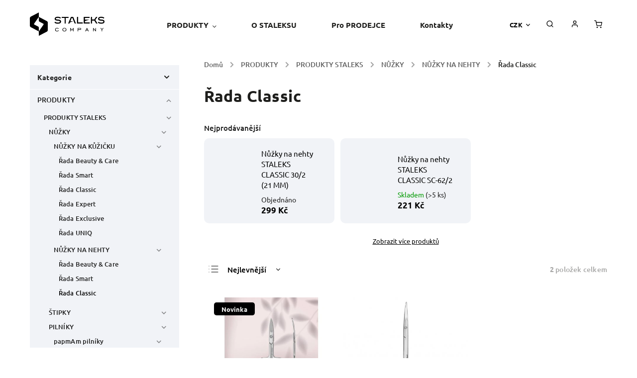

--- FILE ---
content_type: text/html; charset=utf-8
request_url: https://www.staleks.me/nuzky-na-nehty-staleks-classic/
body_size: 21593
content:
<!doctype html><html lang="cs" dir="ltr" class="header-background-light external-fonts-loaded"><head><meta charset="utf-8" /><meta name="viewport" content="width=device-width,initial-scale=1" /><title>Řada Classic - STALEKS</title><link rel="preconnect" href="https://cdn.myshoptet.com" /><link rel="dns-prefetch" href="https://cdn.myshoptet.com" /><link rel="preload" href="https://cdn.myshoptet.com/prj/dist/master/cms/libs/jquery/jquery-1.11.3.min.js" as="script" /><link href="https://cdn.myshoptet.com/prj/dist/master/cms/templates/frontend_templates/shared/css/font-face/ubuntu.css" rel="stylesheet"><script>
dataLayer = [];
dataLayer.push({'shoptet' : {
    "pageId": 906,
    "pageType": "category",
    "currency": "CZK",
    "currencyInfo": {
        "decimalSeparator": ",",
        "exchangeRate": 1,
        "priceDecimalPlaces": 2,
        "symbol": "K\u010d",
        "symbolLeft": 0,
        "thousandSeparator": " "
    },
    "language": "cs",
    "projectId": 261083,
    "category": {
        "guid": "c343b61d-c96f-11ed-b451-2a01067a25a9",
        "path": "PRODUKTY | STALEKS | N\u016f\u017eky | N\u016f\u017eky na nehty | \u0158ada Classic",
        "parentCategoryGuid": "186e9e68-c96f-11ed-b451-2a01067a25a9"
    },
    "cartInfo": {
        "id": null,
        "freeShipping": false,
        "freeShippingFrom": 3000,
        "leftToFreeGift": {
            "formattedPrice": "0 K\u010d",
            "priceLeft": 0
        },
        "freeGift": false,
        "leftToFreeShipping": {
            "priceLeft": 3000,
            "dependOnRegion": 0,
            "formattedPrice": "3 000 K\u010d"
        },
        "discountCoupon": [],
        "getNoBillingShippingPrice": {
            "withoutVat": 0,
            "vat": 0,
            "withVat": 0
        },
        "cartItems": [],
        "taxMode": "ORDINARY"
    },
    "cart": [],
    "customer": {
        "priceRatio": 1,
        "priceListId": 1,
        "groupId": null,
        "registered": false,
        "mainAccount": false
    }
}});
</script>

<!-- Google Tag Manager -->
<script>(function(w,d,s,l,i){w[l]=w[l]||[];w[l].push({'gtm.start':
new Date().getTime(),event:'gtm.js'});var f=d.getElementsByTagName(s)[0],
j=d.createElement(s),dl=l!='dataLayer'?'&l='+l:'';j.async=true;j.src=
'https://www.googletagmanager.com/gtm.js?id='+i+dl;f.parentNode.insertBefore(j,f);
})(window,document,'script','dataLayer','GTM-WTH97RM');</script>
<!-- End Google Tag Manager -->

<meta property="og:type" content="website"><meta property="og:site_name" content="staleks.me"><meta property="og:url" content="https://www.staleks.me/nuzky-na-nehty-staleks-classic/"><meta property="og:title" content="Řada Classic - STALEKS"><meta name="author" content="STALEKS"><meta name="web_author" content="Shoptet.cz"><meta name="dcterms.rightsHolder" content="www.staleks.me"><meta name="robots" content="index,follow"><meta property="og:image" content="https://cdn.myshoptet.com/usr/www.staleks.me/user/front_images/hp.jpg?t=1768790309"><meta property="og:description" content="Řada Classic, STALEKS"><meta name="description" content="Řada Classic, STALEKS"><style>:root {--color-primary: #000000;--color-primary-h: 0;--color-primary-s: 0%;--color-primary-l: 0%;--color-primary-hover: #000000;--color-primary-hover-h: 0;--color-primary-hover-s: 0%;--color-primary-hover-l: 0%;--color-secondary: #000000;--color-secondary-h: 0;--color-secondary-s: 0%;--color-secondary-l: 0%;--color-secondary-hover: #fe0000;--color-secondary-hover-h: 0;--color-secondary-hover-s: 100%;--color-secondary-hover-l: 50%;--color-tertiary: #ffc807;--color-tertiary-h: 47;--color-tertiary-s: 100%;--color-tertiary-l: 51%;--color-tertiary-hover: #ffbb00;--color-tertiary-hover-h: 44;--color-tertiary-hover-s: 100%;--color-tertiary-hover-l: 50%;--color-header-background: #ffffff;--template-font: "Ubuntu";--template-headings-font: "Ubuntu";--header-background-url: url("[data-uri]");--cookies-notice-background: #1A1937;--cookies-notice-color: #F8FAFB;--cookies-notice-button-hover: #f5f5f5;--cookies-notice-link-hover: #27263f;--templates-update-management-preview-mode-content: "Náhled aktualizací šablony je aktivní pro váš prohlížeč."}</style>
    <script>var shoptet = shoptet || {};</script>
    <script src="https://cdn.myshoptet.com/prj/dist/master/shop/dist/main-3g-header.js.05f199e7fd2450312de2.js"></script>
<!-- User include --><!-- service 734(379) html code header -->
<script src="https://ajax.googleapis.com/ajax/libs/webfont/1.6.26/webfont.js"></script>

<style>
.not-working {background-color: black;color:white;width:100%;height:100%;position:fixed;top:0;left:0;z-index:9999999;text-align:center;padding:50px;}
</style>

<link rel="stylesheet" href="https://cdnjs.cloudflare.com/ajax/libs/twitter-bootstrap/4.4.1/css/bootstrap-grid.min.css" />
<link rel="stylesheet" href="https://code.jquery.com/ui/1.12.0/themes/smoothness/jquery-ui.min.css">
<link rel="stylesheet" href="https://cdn.myshoptet.com/usr/shoptet.tomashlad.eu/user/documents/extras/shoptet-font/font.css"/>
<link rel="stylesheet" href="https://cdn.jsdelivr.net/npm/slick-carousel@1.8.1/slick/slick.css" />

<link rel="stylesheet" href="https://cdn.myshoptet.com/usr/shoptet.tomashlad.eu/user/documents/extras/opal/animate.css">
<link rel="stylesheet" href="https://cdn.myshoptet.com/usr/shoptet.tomashlad.eu/user/documents/extras/opal/screen.min.css?v=1494">

<style>

@media only screen and (max-width: 767px) {
.top-navigation-menu {
    display: none !important;
}
}


body, .search fieldset input, input, .form-control, button, .button {
        font-family: 'Ubuntu', sans-serif;
    }

select {
    font: 500 14px Ubuntu;
}


.flags .flag.flag-new, .welcome-wrapper h1:before, input[type="checkbox"]:checked:after, .cart-table .related .cart-related-button .btn, .ordering-process .cart-content.checkout-box-wrapper,  .ordering-process .checkout-box, .top-navigation-bar .nav-part .top-navigation-tools .top-nav-button-account, .ordering-process .cart-empty .col-md-4 .cart-content, .in-klient #content table thead, .in-objednavky #content table thead, .in-klient-hodnoceni #content table thead, .in-klient-diskuze #content table thead, .ui-slider-horizontal .ui-slider-range {
background-color: #000000;
}

.button, .products .product button, .products .product .btn, .btn.btn-primary, button, .btn, .btn-primary, #filters #clear-filters a {
background-color: #000000;
}

.button:hover, .products .product button:hover, .products .product .btn:hover, .btn.btn-primary:hover, button:hover, .btn:hover, btn-primary:hover, .products .product .btn:hover, #filters #clear-filters a:hover {
background-color: #fe0000;
color: #fff;
}

.hp-ratings.container .ratings-list .votes-wrap .vote-wrap .vote-header .vote-pic .vote-initials, #content-wrapper .vote-initials {
background-color: #000000 !important;
color: #fff !important;
}

 .flags .flag.flag-new:after, .menu-helper ul li a:hover {
    color:  #000000 !important;
}

.product-top .add-to-cart button:hover, .add-to-cart-button.btn:hover, .cart-content .next-step .btn:hover {
    background: #fe0000;
}

.products-block.products .product button, .products-block.products .product .btn, .cart-content .next-step .btn, .product-top .add-to-cart button, .product-top .add-to-cart .btn {
    background: #000000;
}

.products-block.products .product button:hover, .products-block.products .product .btn:hover, .cart-content .next-step .btn:hover, .product-top .add-to-cart button:hover, .product-top .add-to-cart .btn:hover {
    background:  #fe0000;
}

a {
color: #222222;
}

.content-wrapper p a, .product-top .price-line .price-final, .subcategories li a:hover, .category-header input[type="radio"] + label:hover,  .ui-slider-horizontal .ui-slider-handle, .product-top .price-line .price-fina, .shp-tabs .shp-tab-link:hover, .type-detail .tab-content .detail-parameters th a, .type-detail .tab-content .detail-parameters td a, .product-top .p-detail-info > div a, .sidebar .filters-wrapper .toggle-filters {
color: #000000;
}

.sidebar .box.client-center-box ul .logout a {
color: #000000 !important;
}

a:hover, #header .navigation-buttons .btn .cart-price, .products .product .ratings-wrapper .stars .star, .product-top .p-detail-info .stars-wrapper .stars .star, .products .product .prices .price-final strong, ol.top-products li a strong, .categories .topic.active > a, .categories ul.expanded li.active a, .product-top .p-detail-info > div:last-child a, ol.cart-header li.active strong span, ul.manufacturers h2, #navigation ul.menu-level-1 > li > a:hover  {
color: #000000;
}

#header .navigation-buttons .btn.cart-count i, #ratingWrapper .link-like {
cursor: pointer,;
background: #000000;
color: #fff;
}

#header .navigation-buttons .btn:before, .category-header input[type="radio"]:checked + label, .shp-tabs-holder ul.shp-tabs li.active a {
cursor: pointer,;
color: #000000;
}

.shp-tabs-holder ul.shp-tabs li.active a {
border-color: #000000;
}

input[type="checkbox"]:checked:before, input[type="checkbox"]:checked + label::before, input[type="radio"]:checked + label::before, .sidebar .box.client-center-box ul .logout a, .sidebar .filters-wrapper .toggle-filters {
  border-color: #000000;
}

#carousel .carousel-slide-caption h2:before,
.h4::after, .content h4::after, .category-title::after, .p-detail-inner h1::after, h1:after, article h1::after, h4.homepage-group-title::after, .h4.homepage-group-title::after, footer h4:before, .products-related-header:after, ol.cart-header li.active strong span::before, ol.cart-header li.completed a span::before, input[type="checkbox"]:checked + label::after, input[type="radio"]:checked + label::after, .latest-contribution-wrapper h2:before, .price-range > div {
    background: #000000;
}

.sidebar .box-poll .poll-result > div {
  border-color: #000000;
  background-color: #000000;
}

@media only screen and (max-width: 768px) {
.top-navigation-bar .nav-part .responsive-tools a[data-target="navigation"] {
    background: #000000;
}
}
@media only screen and (max-width: 767px) {
.search-window-visible .search {overflow:visible !important;}
}

.required-asterisk:after {content: "*";padding-left: 0.5ch;color: #d63500;}
.copyright .podpis {display:block !important;}
.product-top .social-buttons-wrapper .social-buttons {z-index:1;}
#filters .slider-wrapper {width:100%;}
.footer-socials .contact-box>strong {display: none;}
.footer-banners .footer-banner img {width: 100%;max-width: 100%;height: auto;max-height: none;}
  .filters-unveil-button-wrapper a.unveil-button {line-height:55px;}
.newsletter .sr-only {clip: auto;height: auto;margin: 0;overflow: auto;position: relative;width: auto;}
.extended-banner-texts:empty {display:none;}
.extended-banner-texts < span:empty {display:none;}
.footer-links-icons {display:none;}
.advanced-filters-wrapper>div {padding-top:3px;}
.extended-banner-texts:empty {display: none !important;}
#carousel a {color: white;}
footer #formLogin .btn, footer #formLogin button, footer .search .btn, footer .search button {
    text-align: center;
    padding: 0 10px;
}
.sidebar-inner .subscribe-form button {padding:0;}
.in-index .products-block.products .slick-track {display:flex;}
.wrong-template {
    text-align: center;
    padding: 30px;
    background: #000;
    color: #fff;
    font-size: 20px;
    position: fixed;
    width: 100%;
    height: 100%;
    z-index: 99999999;
    top: 0;
    left: 0;
    padding-top: 20vh;
}
.wrong-template span {
    display: block;
    font-size: 15px;
    margin-top: 25px;
    opacity: 0.7;
}
.wrong-template span a {color: #fff; text-decoration: underline;}
@media only screen and (max-width: 1200px) {
    .type-detail .shp-tabs-wrapper .row {
        width:100%
    }
}
.advanced-parameter-inner img, .products-inline img {height:auto;}
img {height: auto;}
</style>
<style>
#carousel .carousel-inner:not(.tokyo-tools) {min-height:0 !important;}
#checkoutContent .form-group .form-control.hide {display: none;}
</style>
<!-- project html code header -->
<meta name = "seobility" content = "115a5e88a6fc6cfac1efa21bdbaa9c36">
<meta name="facebook-domain-verification" content="ytt0mdf3p9rm35f0lfrj9cowikunh7" />

<script type="text/javascript">
  var leady_track_key="U4EE7CrAAb4yU2QD";
  (function(){
    var l=document.createElement("script");l.type="text/javascript";l.async=true;
    l.src='https://ct.leady.com/'+leady_track_key+"/L.js";
    var s=document.getElementsByTagName("script")[0];s.parentNode.insertBefore(l,s);
  })();
</script>
<!-- /User include --><link rel="shortcut icon" href="/favicon.ico" type="image/x-icon" /><link rel="canonical" href="https://www.staleks.me/nuzky-na-nehty-staleks-classic/" />    <script>
        var _hwq = _hwq || [];
        _hwq.push(['setKey', '83D6B1B6577430D649467290371E2411']);
        _hwq.push(['setTopPos', '200']);
        _hwq.push(['showWidget', '21']);
        (function() {
            var ho = document.createElement('script');
            ho.src = 'https://cz.im9.cz/direct/i/gjs.php?n=wdgt&sak=83D6B1B6577430D649467290371E2411';
            var s = document.getElementsByTagName('script')[0]; s.parentNode.insertBefore(ho, s);
        })();
    </script>
    <!-- Global site tag (gtag.js) - Google Analytics -->
    <script async src="https://www.googletagmanager.com/gtag/js?id=UA-18495559-23"></script>
    <script>
        
        window.dataLayer = window.dataLayer || [];
        function gtag(){dataLayer.push(arguments);}
        

        
        gtag('js', new Date());

                gtag('config', 'UA-18495559-23', { 'groups': "UA" });
        
        
                gtag('config', 'AW-990157134');
        
        
        
        
        
        
        
        
        
        
        
        
        
        
        
        
        
        
        document.addEventListener('DOMContentLoaded', function() {
            if (typeof shoptet.tracking !== 'undefined') {
                for (var id in shoptet.tracking.bannersList) {
                    gtag('event', 'view_promotion', {
                        "send_to": "UA",
                        "promotions": [
                            {
                                "id": shoptet.tracking.bannersList[id].id,
                                "name": shoptet.tracking.bannersList[id].name,
                                "position": shoptet.tracking.bannersList[id].position
                            }
                        ]
                    });
                }
            }

            shoptet.consent.onAccept(function(agreements) {
                if (agreements.length !== 0) {
                    console.debug('gtag consent accept');
                    var gtagConsentPayload =  {
                        'ad_storage': agreements.includes(shoptet.config.cookiesConsentOptPersonalisation)
                            ? 'granted' : 'denied',
                        'analytics_storage': agreements.includes(shoptet.config.cookiesConsentOptAnalytics)
                            ? 'granted' : 'denied',
                                                                                                'ad_user_data': agreements.includes(shoptet.config.cookiesConsentOptPersonalisation)
                            ? 'granted' : 'denied',
                        'ad_personalization': agreements.includes(shoptet.config.cookiesConsentOptPersonalisation)
                            ? 'granted' : 'denied',
                        };
                    console.debug('update consent data', gtagConsentPayload);
                    gtag('consent', 'update', gtagConsentPayload);
                    dataLayer.push(
                        { 'event': 'update_consent' }
                    );
                }
            });
        });
    </script>
</head><body class="desktop id-906 in-nuzky-na-nehty-staleks-classic template-11 type-category multiple-columns-body columns-3 blank-mode blank-mode-css ums_forms_redesign--off ums_a11y_category_page--on ums_discussion_rating_forms--off ums_flags_display_unification--on ums_a11y_login--on mobile-header-version-1">
        <div id="fb-root"></div>
        <script>
            window.fbAsyncInit = function() {
                FB.init({
//                    appId            : 'your-app-id',
                    autoLogAppEvents : true,
                    xfbml            : true,
                    version          : 'v19.0'
                });
            };
        </script>
        <script async defer crossorigin="anonymous" src="https://connect.facebook.net/cs_CZ/sdk.js"></script>
<!-- Google Tag Manager (noscript) -->
<noscript><iframe src="https://www.googletagmanager.com/ns.html?id=GTM-WTH97RM"
height="0" width="0" style="display:none;visibility:hidden"></iframe></noscript>
<!-- End Google Tag Manager (noscript) -->

<a href="#content" class="skip-link sr-only">Přejít na obsah</a><div class="overall-wrapper"><div class="user-action"><div class="container">
    <div class="user-action-in">
                    <div id="login" class="user-action-login popup-widget login-widget" role="dialog" aria-labelledby="loginHeading">
        <div class="popup-widget-inner">
                            <h2 id="loginHeading">Přihlášení k vašemu účtu</h2><div id="customerLogin"><form action="/action/Customer/Login/" method="post" id="formLoginIncluded" class="csrf-enabled formLogin" data-testid="formLogin"><input type="hidden" name="referer" value="" /><div class="form-group"><div class="input-wrapper email js-validated-element-wrapper no-label"><input type="email" name="email" class="form-control" autofocus placeholder="E-mailová adresa (např. jan@novak.cz)" data-testid="inputEmail" autocomplete="email" required /></div></div><div class="form-group"><div class="input-wrapper password js-validated-element-wrapper no-label"><input type="password" name="password" class="form-control" placeholder="Heslo" data-testid="inputPassword" autocomplete="current-password" required /><span class="no-display">Nemůžete vyplnit toto pole</span><input type="text" name="surname" value="" class="no-display" /></div></div><div class="form-group"><div class="login-wrapper"><button type="submit" class="btn btn-secondary btn-text btn-login" data-testid="buttonSubmit">Přihlásit se</button><div class="password-helper"><a href="/registrace/" data-testid="signup" rel="nofollow">Nová registrace</a><a href="/klient/zapomenute-heslo/" rel="nofollow">Zapomenuté heslo</a></div></div></div></form>
</div>                    </div>
    </div>

                            <div id="cart-widget" class="user-action-cart popup-widget cart-widget loader-wrapper" data-testid="popupCartWidget" role="dialog" aria-hidden="true">
    <div class="popup-widget-inner cart-widget-inner place-cart-here">
        <div class="loader-overlay">
            <div class="loader"></div>
        </div>
    </div>

    <div class="cart-widget-button">
        <a href="/kosik/" class="btn btn-conversion" id="continue-order-button" rel="nofollow" data-testid="buttonNextStep">Pokračovat do košíku</a>
    </div>
</div>
            </div>
</div>
</div><div class="top-navigation-bar" data-testid="topNavigationBar">

    <div class="container">

        <div class="top-navigation-contacts">
            <strong>Zákaznická podpora:</strong><a href="tel:+420734159001" class="project-phone" aria-label="Zavolat na +420734159001" data-testid="contactboxPhone"><span>+420734159001</span></a><a href="mailto:stalekscz@gmail.com" class="project-email" data-testid="contactboxEmail"><span>stalekscz@gmail.com</span></a>        </div>

                            <div class="top-navigation-menu">
                <div class="top-navigation-menu-trigger"></div>
                <ul class="top-navigation-bar-menu">
                                            <li class="top-navigation-menu-item-39">
                            <a href="/obchodni-podminky/" target="blank">Obchodní podmínky</a>
                        </li>
                                            <li class="top-navigation-menu-item-691">
                            <a href="/podminky-ochrany-osobnich-udaju/" target="blank">Podmínky ochrany osobních údajů </a>
                        </li>
                                            <li class="top-navigation-menu-item-840">
                            <a href="/reklamace-staleks-postup/">Reklamace u Staleksu</a>
                        </li>
                                            <li class="top-navigation-menu-item-external-29">
                            <a href="https://mall.cz/partner/all-day-digital" target="blank">Najdete nás i na MALL.CZ</a>
                        </li>
                                    </ul>
                <ul class="top-navigation-bar-menu-helper"></ul>
            </div>
        
        <div class="top-navigation-tools">
            <div class="responsive-tools">
                <a href="#" class="toggle-window" data-target="search" aria-label="Hledat" data-testid="linkSearchIcon"></a>
                                                            <a href="#" class="toggle-window" data-target="login"></a>
                                                    <a href="#" class="toggle-window" data-target="navigation" aria-label="Menu" data-testid="hamburgerMenu"></a>
            </div>
                <div class="dropdown">
        <span>Ceny v:</span>
        <button id="topNavigationDropdown" type="button" data-toggle="dropdown" aria-haspopup="true" aria-expanded="false">
            CZK
            <span class="caret"></span>
        </button>
        <ul class="dropdown-menu" aria-labelledby="topNavigationDropdown"><li><a href="/action/Currency/changeCurrency/?currencyCode=CZK" rel="nofollow">CZK</a></li><li><a href="/action/Currency/changeCurrency/?currencyCode=EUR" rel="nofollow">EUR</a></li></ul>
    </div>
            <button class="top-nav-button top-nav-button-login toggle-window" type="button" data-target="login" aria-haspopup="dialog" aria-controls="login" aria-expanded="false" data-testid="signin"><span>Přihlášení</span></button>        </div>

    </div>

</div>
<header id="header"><div class="container navigation-wrapper">
    <div class="header-top">
        <div class="site-name-wrapper">
            <div class="site-name"><a href="/" data-testid="linkWebsiteLogo"><img src="https://cdn.myshoptet.com/usr/www.staleks.me/user/logos/staleks_company_black-1.png" alt="STALEKS" fetchpriority="low" /></a></div>        </div>
        <div class="search" itemscope itemtype="https://schema.org/WebSite">
            <meta itemprop="headline" content="Řada Classic"/><meta itemprop="url" content="https://www.staleks.me"/><meta itemprop="text" content="Řada Classic, STALEKS"/>            <form action="/action/ProductSearch/prepareString/" method="post"
    id="formSearchForm" class="search-form compact-form js-search-main"
    itemprop="potentialAction" itemscope itemtype="https://schema.org/SearchAction" data-testid="searchForm">
    <fieldset>
        <meta itemprop="target"
            content="https://www.staleks.me/vyhledavani/?string={string}"/>
        <input type="hidden" name="language" value="cs"/>
        
            
<input
    type="search"
    name="string"
        class="query-input form-control search-input js-search-input"
    placeholder="Napište, co hledáte"
    autocomplete="off"
    required
    itemprop="query-input"
    aria-label="Vyhledávání"
    data-testid="searchInput"
>
            <button type="submit" class="btn btn-default" data-testid="searchBtn">Hledat</button>
        
    </fieldset>
</form>
        </div>
        <div class="navigation-buttons">
                
    <a href="/kosik/" class="btn btn-icon toggle-window cart-count" data-target="cart" data-hover="true" data-redirect="true" data-testid="headerCart" rel="nofollow" aria-haspopup="dialog" aria-expanded="false" aria-controls="cart-widget">
        
                <span class="sr-only">Nákupní košík</span>
        
            <span class="cart-price visible-lg-inline-block" data-testid="headerCartPrice">
                                    Prázdný košík                            </span>
        
    
            </a>
        </div>
    </div>
    <nav id="navigation" aria-label="Hlavní menu" data-collapsible="true"><div class="navigation-in menu"><ul class="menu-level-1" role="menubar" data-testid="headerMenuItems"><li class="menu-item-1037 ext" role="none"><a href="/produkty/" data-testid="headerMenuItem" role="menuitem" aria-haspopup="true" aria-expanded="false"><b>PRODUKTY</b><span class="submenu-arrow"></span></a><ul class="menu-level-2" aria-label="PRODUKTY" tabindex="-1" role="menu"><li class="menu-item-786 has-third-level" role="none"><a href="/staleks/" class="menu-image" data-testid="headerMenuItem" tabindex="-1" aria-hidden="true"><img src="data:image/svg+xml,%3Csvg%20width%3D%22140%22%20height%3D%22100%22%20xmlns%3D%22http%3A%2F%2Fwww.w3.org%2F2000%2Fsvg%22%3E%3C%2Fsvg%3E" alt="" aria-hidden="true" width="140" height="100"  data-src="https://cdn.myshoptet.com/usr/www.staleks.me/user/categories/thumb/719-1.jpg" fetchpriority="low" /></a><div><a href="/staleks/" data-testid="headerMenuItem" role="menuitem"><span>PRODUKTY STALEKS</span></a>
                                                    <ul class="menu-level-3" role="menu">
                                                                    <li class="menu-item-795" role="none">
                                        <a href="/nuzky-na-nehty-nehtovou-kuzicku/" data-testid="headerMenuItem" role="menuitem">
                                            NŮŽKY</a>,                                    </li>
                                                                    <li class="menu-item-798" role="none">
                                        <a href="/kleste-na-nehty-stipky/" data-testid="headerMenuItem" role="menuitem">
                                            ŠTIPKY</a>,                                    </li>
                                                                    <li class="menu-item-871" role="none">
                                        <a href="/pilniky/" data-testid="headerMenuItem" role="menuitem">
                                            PILNÍKY</a>,                                    </li>
                                                                    <li class="menu-item-789" role="none">
                                        <a href="/pushery-zatlacovace-nehtove-kuzicky/" data-testid="headerMenuItem" role="menuitem">
                                            PUSHERY</a>,                                    </li>
                                                                    <li class="menu-item-984" role="none">
                                        <a href="/pinzety/" data-testid="headerMenuItem" role="menuitem">
                                            PINZETY</a>,                                    </li>
                                                                    <li class="menu-item-807" role="none">
                                        <a href="/prislusenstvi-staleks-originalni/" data-testid="headerMenuItem" role="menuitem">
                                            Příslušenství pro manikúru a pedikúru Staleks</a>,                                    </li>
                                                                    <li class="menu-item-1022" role="none">
                                        <a href="/kosmetika-na-pedikuru/" data-testid="headerMenuItem" role="menuitem">
                                            KOSMETIKA NA PEDIKÚRU</a>                                    </li>
                                                            </ul>
                        </div></li><li class="menu-item-848 has-third-level" role="none"><a href="/znacka-hitomi/" class="menu-image" data-testid="headerMenuItem" tabindex="-1" aria-hidden="true"><img src="data:image/svg+xml,%3Csvg%20width%3D%22140%22%20height%3D%22100%22%20xmlns%3D%22http%3A%2F%2Fwww.w3.org%2F2000%2Fsvg%22%3E%3C%2Fsvg%3E" alt="" aria-hidden="true" width="140" height="100"  data-src="https://cdn.myshoptet.com/usr/www.staleks.me/user/categories/thumb/668-1.jpg" fetchpriority="low" /></a><div><a href="/znacka-hitomi/" data-testid="headerMenuItem" role="menuitem"><span>PRODUKTY HITOMI</span></a>
                                                    <ul class="menu-level-3" role="menu">
                                                                    <li class="menu-item-851" role="none">
                                        <a href="/stipky-na-kuzicku-hitomi/" data-testid="headerMenuItem" role="menuitem">
                                            Štipky na kůžičku</a>,                                    </li>
                                                                    <li class="menu-item-854" role="none">
                                        <a href="/stipky-na-nehty-hitomi/" data-testid="headerMenuItem" role="menuitem">
                                            Štipky na nehty </a>,                                    </li>
                                                                    <li class="menu-item-857" role="none">
                                        <a href="/pushery-na-kuzicku-hitomi/" data-testid="headerMenuItem" role="menuitem">
                                            Pushery na kůžičku</a>,                                    </li>
                                                                    <li class="menu-item-860" role="none">
                                        <a href="/nuzky-na-kuzicku-hitomi/" data-testid="headerMenuItem" role="menuitem">
                                            Nůžky na kůžičku </a>,                                    </li>
                                                                    <li class="menu-item-863" role="none">
                                        <a href="/nuzky-na-nehty-hitomi/" data-testid="headerMenuItem" role="menuitem">
                                            Nůžky na nehty </a>,                                    </li>
                                                                    <li class="menu-item-866" role="none">
                                        <a href="/detske-nuzky-na-nehty-hitomi/" data-testid="headerMenuItem" role="menuitem">
                                            Dětské nůžky na nehty </a>                                    </li>
                                                            </ul>
                        </div></li><li class="menu-item-1040 has-third-level" role="none"><a href="/frezky-a-bity-na-nehty/" class="menu-image" data-testid="headerMenuItem" tabindex="-1" aria-hidden="true"><img src="data:image/svg+xml,%3Csvg%20width%3D%22140%22%20height%3D%22100%22%20xmlns%3D%22http%3A%2F%2Fwww.w3.org%2F2000%2Fsvg%22%3E%3C%2Fsvg%3E" alt="" aria-hidden="true" width="140" height="100"  data-src="https://cdn.myshoptet.com/usr/www.staleks.me/user/categories/thumb/5579-2_(1).jpg" fetchpriority="low" /></a><div><a href="/frezky-a-bity-na-nehty/" data-testid="headerMenuItem" role="menuitem"><span>Frézky a bity na nehty</span></a>
                                                    <ul class="menu-level-3" role="menu">
                                                                    <li class="menu-item-1043" role="none">
                                        <a href="/karbidove-frezy-na-brouseni-nehtu/" data-testid="headerMenuItem" role="menuitem">
                                            Fréza KARBID TVRDOKOV</a>,                                    </li>
                                                                    <li class="menu-item-1046" role="none">
                                        <a href="/diamantove-frezy-na-brouseni-nehtu/" data-testid="headerMenuItem" role="menuitem">
                                            Fréza DIAMANTOVÁ</a>,                                    </li>
                                                                    <li class="menu-item-1049" role="none">
                                        <a href="/keramicke-frezy-na-brouseni-nehtu/" data-testid="headerMenuItem" role="menuitem">
                                            Fréza KERAMICKÁ</a>,                                    </li>
                                                                    <li class="menu-item-1052" role="none">
                                        <a href="/lesticky/" data-testid="headerMenuItem" role="menuitem">
                                            Leštičky</a>                                    </li>
                                                            </ul>
                        </div></li><li class="menu-item-1055 has-third-level" role="none"><a href="/nastroje-pro-modelaz-nehtu/" class="menu-image" data-testid="headerMenuItem" tabindex="-1" aria-hidden="true"><img src="data:image/svg+xml,%3Csvg%20width%3D%22140%22%20height%3D%22100%22%20xmlns%3D%22http%3A%2F%2Fwww.w3.org%2F2000%2Fsvg%22%3E%3C%2Fsvg%3E" alt="" aria-hidden="true" width="140" height="100"  data-src="https://cdn.myshoptet.com/usr/www.staleks.me/user/categories/thumb/2370_(1)-1.jpg" fetchpriority="low" /></a><div><a href="/nastroje-pro-modelaz-nehtu/" data-testid="headerMenuItem" role="menuitem"><span>NÁSTROJE PRO MODELÁŽ NEHTŮ</span></a>
                                                    <ul class="menu-level-3" role="menu">
                                                                    <li class="menu-item-1058" role="none">
                                        <a href="/brusky-na-nehty/" data-testid="headerMenuItem" role="menuitem">
                                            Brusky na nehty</a>,                                    </li>
                                                                    <li class="menu-item-1061" role="none">
                                        <a href="/stolni-led-lampy-glamora/" data-testid="headerMenuItem" role="menuitem">
                                            Stolní LED lampy GLAMORA</a>                                    </li>
                                                            </ul>
                        </div></li><li class="menu-item-1064 has-third-level" role="none"><a href="/pomucky-pro-nail-art-glamora/" class="menu-image" data-testid="headerMenuItem" tabindex="-1" aria-hidden="true"><img src="data:image/svg+xml,%3Csvg%20width%3D%22140%22%20height%3D%22100%22%20xmlns%3D%22http%3A%2F%2Fwww.w3.org%2F2000%2Fsvg%22%3E%3C%2Fsvg%3E" alt="" aria-hidden="true" width="140" height="100"  data-src="https://cdn.myshoptet.com/usr/www.staleks.me/user/categories/thumb/3461.jpg" fetchpriority="low" /></a><div><a href="/pomucky-pro-nail-art-glamora/" data-testid="headerMenuItem" role="menuitem"><span>GLAMORA příslušenství</span></a>
                                                    <ul class="menu-level-3" role="menu">
                                                                    <li class="menu-item-1067" role="none">
                                        <a href="/glamora-sticker/" data-testid="headerMenuItem" role="menuitem">
                                            Glamora STICKER</a>,                                    </li>
                                                                    <li class="menu-item-1070" role="none">
                                        <a href="/desinfekce-glamora/" data-testid="headerMenuItem" role="menuitem">
                                            Desinfekce GLAMORA</a>,                                    </li>
                                                                    <li class="menu-item-1073" role="none">
                                        <a href="/ochranne-pomucky/" data-testid="headerMenuItem" role="menuitem">
                                            OCHRANNÉ POMŮCKY</a>,                                    </li>
                                                                    <li class="menu-item-1076" role="none">
                                        <a href="/spongees/" data-testid="headerMenuItem" role="menuitem">
                                            SPONGEES</a>,                                    </li>
                                                                    <li class="menu-item-1079" role="none">
                                        <a href="/kaviar-ke-zdobeni-nehtu/" data-testid="headerMenuItem" role="menuitem">
                                            KAVIÁR</a>,                                    </li>
                                                                    <li class="menu-item-1082" role="none">
                                        <a href="/perlicky/" data-testid="headerMenuItem" role="menuitem">
                                            Perličky</a>,                                    </li>
                                                                    <li class="menu-item-1085" role="none">
                                        <a href="/nastroje/" data-testid="headerMenuItem" role="menuitem">
                                            Nástroje</a>                                    </li>
                                                            </ul>
                        </div></li><li class="menu-item-1028 has-third-level" role="none"><a href="/pecujici-kosmetika/" class="menu-image" data-testid="headerMenuItem" tabindex="-1" aria-hidden="true"><img src="data:image/svg+xml,%3Csvg%20width%3D%22140%22%20height%3D%22100%22%20xmlns%3D%22http%3A%2F%2Fwww.w3.org%2F2000%2Fsvg%22%3E%3C%2Fsvg%3E" alt="" aria-hidden="true" width="140" height="100"  data-src="https://cdn.myshoptet.com/usr/www.staleks.me/user/categories/thumb/1601.jpg" fetchpriority="low" /></a><div><a href="/pecujici-kosmetika/" data-testid="headerMenuItem" role="menuitem"><span>Pečující kosmetika pro ruce a nohy</span></a>
                                                    <ul class="menu-level-3" role="menu">
                                                                    <li class="menu-item-1031" role="none">
                                        <a href="/pece-o-ruce-a-nehty/" data-testid="headerMenuItem" role="menuitem">
                                            Péče o ruce a nehty</a>,                                    </li>
                                                                    <li class="menu-item-1034" role="none">
                                        <a href="/pece-o-nohy/" data-testid="headerMenuItem" role="menuitem">
                                            Péče o nohy</a>                                    </li>
                                                            </ul>
                        </div></li></ul></li>
<li class="menu-item-741" role="none"><a href="/o-znacce-staleks/" data-testid="headerMenuItem" role="menuitem" aria-expanded="false"><b>O STALEKSU</b></a></li>
<li class="menu-item-774" role="none"><a href="/pro-prodejce-site-eshopy/" data-testid="headerMenuItem" role="menuitem" aria-expanded="false"><b>Pro PRODEJCE</b></a></li>
<li class="menu-item-29" role="none"><a href="/kontakty/" data-testid="headerMenuItem" role="menuitem" aria-expanded="false"><b>Kontakty</b></a></li>
</ul>
    <ul class="navigationActions" role="menu">
                    <li class="ext" role="none">
                <a href="#">
                                            <span>
                            <span>Měna</span>
                            <span>(CZK)</span>
                        </span>
                                        <span class="submenu-arrow"></span>
                </a>
                <ul class="navigationActions__submenu menu-level-2" role="menu">
                    <li role="none">
                                                    <ul role="menu">
                                                                    <li class="navigationActions__submenu__item navigationActions__submenu__item--active" role="none">
                                        <a href="/action/Currency/changeCurrency/?currencyCode=CZK" rel="nofollow" role="menuitem">CZK</a>
                                    </li>
                                                                    <li class="navigationActions__submenu__item" role="none">
                                        <a href="/action/Currency/changeCurrency/?currencyCode=EUR" rel="nofollow" role="menuitem">EUR</a>
                                    </li>
                                                            </ul>
                                                                    </li>
                </ul>
            </li>
                            <li role="none">
                                    <a href="/login/?backTo=%2Fnuzky-na-nehty-staleks-classic%2F" rel="nofollow" data-testid="signin" role="menuitem"><span>Přihlášení</span></a>
                            </li>
                        </ul>
</div><span class="navigation-close"></span></nav><div class="menu-helper" data-testid="hamburgerMenu"><span>Více</span></div>
</div></header><!-- / header -->


                    <div class="container breadcrumbs-wrapper">
            <div class="breadcrumbs navigation-home-icon-wrapper" itemscope itemtype="https://schema.org/BreadcrumbList">
                                                                            <span id="navigation-first" data-basetitle="STALEKS" itemprop="itemListElement" itemscope itemtype="https://schema.org/ListItem">
                <a href="/" itemprop="item" class="navigation-home-icon"><span class="sr-only" itemprop="name">Domů</span></a>
                <span class="navigation-bullet">/</span>
                <meta itemprop="position" content="1" />
            </span>
                                <span id="navigation-1" itemprop="itemListElement" itemscope itemtype="https://schema.org/ListItem">
                <a href="/produkty/" itemprop="item" data-testid="breadcrumbsSecondLevel"><span itemprop="name">PRODUKTY</span></a>
                <span class="navigation-bullet">/</span>
                <meta itemprop="position" content="2" />
            </span>
                                <span id="navigation-2" itemprop="itemListElement" itemscope itemtype="https://schema.org/ListItem">
                <a href="/staleks/" itemprop="item" data-testid="breadcrumbsSecondLevel"><span itemprop="name">PRODUKTY STALEKS</span></a>
                <span class="navigation-bullet">/</span>
                <meta itemprop="position" content="3" />
            </span>
                                <span id="navigation-3" itemprop="itemListElement" itemscope itemtype="https://schema.org/ListItem">
                <a href="/nuzky-na-nehty-nehtovou-kuzicku/" itemprop="item" data-testid="breadcrumbsSecondLevel"><span itemprop="name">NŮŽKY</span></a>
                <span class="navigation-bullet">/</span>
                <meta itemprop="position" content="4" />
            </span>
                                <span id="navigation-4" itemprop="itemListElement" itemscope itemtype="https://schema.org/ListItem">
                <a href="/nuzky-na-nehty/" itemprop="item" data-testid="breadcrumbsSecondLevel"><span itemprop="name">NŮŽKY NA NEHTY</span></a>
                <span class="navigation-bullet">/</span>
                <meta itemprop="position" content="5" />
            </span>
                                            <span id="navigation-5" itemprop="itemListElement" itemscope itemtype="https://schema.org/ListItem" data-testid="breadcrumbsLastLevel">
                <meta itemprop="item" content="https://www.staleks.me/nuzky-na-nehty-staleks-classic/" />
                <meta itemprop="position" content="6" />
                <span itemprop="name" data-title="Řada Classic">Řada Classic</span>
            </span>
            </div>
        </div>
    
<div id="content-wrapper" class="container content-wrapper">
    
    <div class="content-wrapper-in">
                                                <aside class="sidebar sidebar-left"  data-testid="sidebarMenu">
                                                                                                <div class="sidebar-inner">
                                                                                                        <div class="box box-bg-variant box-categories">    <div class="skip-link__wrapper">
        <span id="categories-start" class="skip-link__target js-skip-link__target sr-only" tabindex="-1">&nbsp;</span>
        <a href="#categories-end" class="skip-link skip-link--start sr-only js-skip-link--start">Přeskočit kategorie</a>
    </div>

<h4>Kategorie</h4>


<div id="categories"><div class="categories cat-01 expandable active expanded" id="cat-1037"><div class="topic child-active"><a href="/produkty/">PRODUKTY<span class="cat-trigger">&nbsp;</span></a></div>

                    <ul class=" active expanded">
                                        <li class="
                                 expandable                 expanded                ">
                <a href="/staleks/">
                    PRODUKTY STALEKS
                    <span class="cat-trigger">&nbsp;</span>                </a>
                                                            

                    <ul class=" active expanded">
                                        <li class="
                                 expandable                 expanded                ">
                <a href="/nuzky-na-nehty-nehtovou-kuzicku/">
                    NŮŽKY
                    <span class="cat-trigger">&nbsp;</span>                </a>
                                                            

                    <ul class=" active expanded">
                                        <li class="
                                 expandable                 expanded                ">
                <a href="/nuzky-na-kuzicku/">
                    NŮŽKY NA KŮŽIČKU
                    <span class="cat-trigger">&nbsp;</span>                </a>
                                                            

                    <ul class=" expanded">
                                        <li >
                <a href="/nuzky-na-kuzicku-staleks-beauty-care/">
                    Řada Beauty &amp; Care
                                    </a>
                                                                </li>
                                <li >
                <a href="/nuzky-na-kuzicku-staleks-smart/">
                    Řada Smart
                                    </a>
                                                                </li>
                                <li >
                <a href="/rada-classic-5/">
                    Řada Classic
                                    </a>
                                                                </li>
                                <li >
                <a href="/rada-expert-5/">
                    Řada Expert
                                    </a>
                                                                </li>
                                <li >
                <a href="/rada-exclusive-3/">
                    Řada Exclusive
                                    </a>
                                                                </li>
                                <li >
                <a href="/rada-uniq/">
                    Řada UNIQ
                                    </a>
                                                                </li>
                </ul>
    
                                                </li>
                                <li class="
                                 expandable                 expanded                ">
                <a href="/nuzky-na-nehty/">
                    NŮŽKY NA NEHTY
                    <span class="cat-trigger">&nbsp;</span>                </a>
                                                            

                    <ul class=" active expanded">
                                        <li >
                <a href="/nuzky-na-nehty-staleks-beauty-care/">
                    Řada Beauty &amp; Care
                                    </a>
                                                                </li>
                                <li >
                <a href="/nuzky-na-nehty-staleks-smart/">
                    Řada Smart
                                    </a>
                                                                </li>
                                <li class="
                active                                                 ">
                <a href="/nuzky-na-nehty-staleks-classic/">
                    Řada Classic
                                    </a>
                                                                </li>
                </ul>
    
                                                </li>
                </ul>
    
                                                </li>
                                <li class="
                                 expandable                                 external">
                <a href="/kleste-na-nehty-stipky/">
                    ŠTIPKY
                    <span class="cat-trigger">&nbsp;</span>                </a>
                                                            

    
                                                </li>
                                <li class="
                                 expandable                 expanded                ">
                <a href="/pilniky/">
                    PILNÍKY
                    <span class="cat-trigger">&nbsp;</span>                </a>
                                                            

                    <ul class=" expanded">
                                        <li class="
                                 expandable                 expanded                ">
                <a href="/pap-mam-pilniky/">
                    papmAm pilníky
                    <span class="cat-trigger">&nbsp;</span>                </a>
                                                            

                    <ul class=" expanded">
                                        <li >
                <a href="/zakladny-pro-papmam/">
                    Základny pro papmAm
                                    </a>
                                                                </li>
                                <li >
                <a href="/jednorazove-pilniky-papmam-v-sade/">
                    Jednorázové pilníky papmAm v sadě
                                    </a>
                                                                </li>
                                <li >
                <a href="/jednorazove-pilniky-papmam-donut/">
                    Jednorázové pilníky papmAm DONUT
                                    </a>
                                                                </li>
                </ul>
    
                                                </li>
                                <li class="
                                 expandable                 expanded                ">
                <a href="/pododisc/">
                    PODODISC
                    <span class="cat-trigger">&nbsp;</span>                </a>
                                                            

                    <ul class=" expanded">
                                        <li >
                <a href="/kovovy-disk-na-pedikuru/">
                    Kovový disk na pedikúru
                                    </a>
                                                                </li>
                                <li >
                <a href="/jednorazove-pilniky-pro-pododisc/">
                    Jednorázové pilníky pro PODODISC
                                    </a>
                                                                </li>
                </ul>
    
                                                </li>
                                <li class="
                                 expandable                 expanded                ">
                <a href="/adhasivni-pilniky/">
                    ADHASIVNÍ PILNÍKY
                    <span class="cat-trigger">&nbsp;</span>                </a>
                                                            

                    <ul class=" expanded">
                                        <li >
                <a href="/zakladny/">
                    Základny
                                    </a>
                                                                </li>
                                <li >
                <a href="/jednorazove-pilniky-v-sade/">
                    Jednorázové pilníky v sadě
                                    </a>
                                                                </li>
                                <li >
                <a href="/jednorazove-pilniky-donut/">
                    Jednorázové pilníky DONUT
                                    </a>
                                                                </li>
                </ul>
    
                                                </li>
                                <li class="
                                 expandable                 expanded                ">
                <a href="/pilniky-na-nohy/">
                    PILNÍKY NA NOHY
                    <span class="cat-trigger">&nbsp;</span>                </a>
                                                            

                    <ul class=" expanded">
                                        <li >
                <a href="/drevene-pilniky/">
                    Dřevěné pilníky
                                    </a>
                                                                </li>
                                <li >
                <a href="/plastove-pilniky-na-nohy/">
                    Plastové pilníky na nohy
                                    </a>
                                                                </li>
                </ul>
    
                                                </li>
                </ul>
    
                                                </li>
                                <li class="
                                 expandable                                 external">
                <a href="/pushery-zatlacovace-nehtove-kuzicky/">
                    PUSHERY
                    <span class="cat-trigger">&nbsp;</span>                </a>
                                                            

    
                                                </li>
                                <li class="
                                 expandable                 expanded                ">
                <a href="/pinzety/">
                    PINZETY
                    <span class="cat-trigger">&nbsp;</span>                </a>
                                                            

                    <ul class=" expanded">
                                        <li >
                <a href="/pinzety-na-oboci-staleks-beauty-care/">
                    Na obočí Beauty &amp; Care
                                    </a>
                                                                </li>
                                <li >
                <a href="/pinzety-na-oboci-staleks-classic/">
                    Na obočí Classic
                                    </a>
                                                                </li>
                                <li >
                <a href="/pinzety-na-oboci-staleks-expert/">
                    Na obočí Expert
                                    </a>
                                                                </li>
                                <li >
                <a href="/nuzky-na-oboci-staleks-expert/">
                    Nůžky na obočí Expert
                                    </a>
                                                                </li>
                                <li >
                <a href="/pinzety-na-rasy-staleks-expert/">
                    Na řasy Expert
                                    </a>
                                                                </li>
                                <li >
                <a href="/pinzety-podo-pedi/">
                    PODO - pedi
                                    </a>
                                                                </li>
                </ul>
    
                                                </li>
                                <li >
                <a href="/prislusenstvi-staleks-originalni/">
                    Příslušenství pro manikúru a pedikúru Staleks
                                    </a>
                                                                </li>
                                <li >
                <a href="/kosmetika-na-pedikuru/">
                    KOSMETIKA NA PEDIKÚRU
                                    </a>
                                                                </li>
                </ul>
    
                                                </li>
                                <li class="
                                 expandable                 expanded                ">
                <a href="/znacka-hitomi/">
                    PRODUKTY HITOMI
                    <span class="cat-trigger">&nbsp;</span>                </a>
                                                            

                    <ul class=" expanded">
                                        <li >
                <a href="/stipky-na-kuzicku-hitomi/">
                    Štipky na kůžičku
                                    </a>
                                                                </li>
                                <li >
                <a href="/stipky-na-nehty-hitomi/">
                    Štipky na nehty 
                                    </a>
                                                                </li>
                                <li >
                <a href="/pushery-na-kuzicku-hitomi/">
                    Pushery na kůžičku
                                    </a>
                                                                </li>
                                <li >
                <a href="/nuzky-na-kuzicku-hitomi/">
                    Nůžky na kůžičku 
                                    </a>
                                                                </li>
                                <li >
                <a href="/nuzky-na-nehty-hitomi/">
                    Nůžky na nehty 
                                    </a>
                                                                </li>
                                <li >
                <a href="/detske-nuzky-na-nehty-hitomi/">
                    Dětské nůžky na nehty 
                                    </a>
                                                                </li>
                </ul>
    
                                                </li>
                                <li class="
                                 expandable                 expanded                ">
                <a href="/frezky-a-bity-na-nehty/">
                    Frézky a bity na nehty
                    <span class="cat-trigger">&nbsp;</span>                </a>
                                                            

                    <ul class=" expanded">
                                        <li >
                <a href="/karbidove-frezy-na-brouseni-nehtu/">
                    Fréza KARBID TVRDOKOV
                                    </a>
                                                                </li>
                                <li >
                <a href="/diamantove-frezy-na-brouseni-nehtu/">
                    Fréza DIAMANTOVÁ
                                    </a>
                                                                </li>
                                <li >
                <a href="/keramicke-frezy-na-brouseni-nehtu/">
                    Fréza KERAMICKÁ
                                    </a>
                                                                </li>
                                <li >
                <a href="/lesticky/">
                    Leštičky
                                    </a>
                                                                </li>
                </ul>
    
                                                </li>
                                <li class="
                                 expandable                 expanded                ">
                <a href="/nastroje-pro-modelaz-nehtu/">
                    NÁSTROJE PRO MODELÁŽ NEHTŮ
                    <span class="cat-trigger">&nbsp;</span>                </a>
                                                            

                    <ul class=" expanded">
                                        <li >
                <a href="/brusky-na-nehty/">
                    Brusky na nehty
                                    </a>
                                                                </li>
                                <li >
                <a href="/stolni-led-lampy-glamora/">
                    Stolní LED lampy GLAMORA
                                    </a>
                                                                </li>
                </ul>
    
                                                </li>
                                <li class="
                                 expandable                 expanded                ">
                <a href="/pomucky-pro-nail-art-glamora/">
                    GLAMORA příslušenství
                    <span class="cat-trigger">&nbsp;</span>                </a>
                                                            

                    <ul class=" expanded">
                                        <li >
                <a href="/glamora-sticker/">
                    Glamora STICKER
                                    </a>
                                                                </li>
                                <li >
                <a href="/desinfekce-glamora/">
                    Desinfekce GLAMORA
                                    </a>
                                                                </li>
                                <li >
                <a href="/ochranne-pomucky/">
                    OCHRANNÉ POMŮCKY
                                    </a>
                                                                </li>
                                <li >
                <a href="/spongees/">
                    SPONGEES
                                    </a>
                                                                </li>
                                <li >
                <a href="/kaviar-ke-zdobeni-nehtu/">
                    KAVIÁR
                                    </a>
                                                                </li>
                                <li >
                <a href="/perlicky/">
                    Perličky
                                    </a>
                                                                </li>
                                <li >
                <a href="/nastroje/">
                    Nástroje
                                    </a>
                                                                </li>
                </ul>
    
                                                </li>
                                <li class="
                                 expandable                 expanded                ">
                <a href="/pecujici-kosmetika/">
                    Pečující kosmetika pro ruce a nohy
                    <span class="cat-trigger">&nbsp;</span>                </a>
                                                            

                    <ul class=" expanded">
                                        <li >
                <a href="/pece-o-ruce-a-nehty/">
                    Péče o ruce a nehty
                                    </a>
                                                                </li>
                                <li >
                <a href="/pece-o-nohy/">
                    Péče o nohy
                                    </a>
                                                                </li>
                </ul>
    
                                                </li>
                </ul>
    </div>        </div>

    <div class="skip-link__wrapper">
        <a href="#categories-start" class="skip-link skip-link--end sr-only js-skip-link--end" tabindex="-1" hidden>Přeskočit kategorie</a>
        <span id="categories-end" class="skip-link__target js-skip-link__target sr-only" tabindex="-1">&nbsp;</span>
    </div>
</div>
                                                                                                            <div class="box box-bg-default box-sm box-filters"><div id="filters-default-position" data-filters-default-position="left"></div><div class="filters-wrapper"><div class="filters-unveil-button-wrapper" data-testid='buttonOpenFilter'><a href="#" class="btn btn-default unveil-button" data-unveil="filters" data-text="Zavřít filtr">Otevřít filtr </a></div><div id="filters" class="filters"><div class="slider-wrapper"><h4><span>Cena</span></h4><div class="slider-header"><span class="from"><span id="min">221</span> Kč</span><span class="to"><span id="max">299</span> Kč</span></div><div class="slider-content"><div id="slider" class="param-price-filter"></div></div><span id="currencyExchangeRate" class="no-display">1</span><span id="categoryMinValue" class="no-display">221</span><span id="categoryMaxValue" class="no-display">299</span></div><form action="/action/ProductsListing/setPriceFilter/" method="post" id="price-filter-form"><fieldset id="price-filter"><input type="hidden" value="221" name="priceMin" id="price-value-min" /><input type="hidden" value="299" name="priceMax" id="price-value-max" /><input type="hidden" name="referer" value="/nuzky-na-nehty-staleks-classic/" /></fieldset></form><div class="filter-sections"><div class="filter-section filter-section-boolean"><div class="param-filter-top"><form action="/action/ProductsListing/setStockFilter/" method="post"><fieldset><div><input type="checkbox" value="1" name="stock" id="stock" data-url="https://www.staleks.me/nuzky-na-nehty-staleks-classic/?stock=1" data-filter-id="1" data-filter-code="stock"  autocomplete="off" /><label for="stock" class="filter-label">Na skladě <span class="filter-count">1</span></label></div><input type="hidden" name="referer" value="/nuzky-na-nehty-staleks-classic/" /></fieldset></form></div></div><div class="filter-section filter-section-button"><a href="#" class="chevron-after chevron-down-after toggle-filters" data-unveil="category-filter-hover">Rozbalit filtr</a></div><div id="category-filter-hover"><div id="manufacturer-filter" class="filter-section filter-section-manufacturer"><h4><span>Značky</span></h4><form action="/action/productsListing/setManufacturerFilter/" method="post"><fieldset><div><input data-url="https://www.staleks.me/nuzky-na-nehty-staleks-classic:staleks/" data-filter-id="staleks" data-filter-code="manufacturerId" type="checkbox" name="manufacturerId[]" id="manufacturerId[]staleks" value="staleks" autocomplete="off" /><label for="manufacturerId[]staleks" class="filter-label">STALEKS&nbsp;<span class="filter-count">1</span></label></div><input type="hidden" name="referer" value="/nuzky-na-nehty-staleks-classic/" /></fieldset></form></div><div class="filter-section filter-section-count"><div class="filter-total-count">        Položek k zobrazení: <strong>2</strong>
    </div>
</div>

</div></div></div></div></div>
                                                                                                            <div class="box box-bg-variant box-sm box-facebook">            <div id="facebookWidget">
            <h4><span>Facebook</span></h4>
            <div class="fb-page" data-href="https://www.facebook.com/Staleks-CZ-ofici%C3%A1ln%C3%AD-distributor-2359119017650322/" data-hide-cover="false" data-show-facepile="false" data-show-posts="false" data-width="300" data-height="130" style="overflow:hidden"><div class="fb-xfbml-parse-ignore"><blockquote cite="https://www.facebook.com/Staleks-CZ-ofici%C3%A1ln%C3%AD-distributor-2359119017650322/"><a href="https://www.facebook.com/Staleks-CZ-ofici%C3%A1ln%C3%AD-distributor-2359119017650322/">STALEKS</a></blockquote></div></div>

        </div>
    </div>
                                                                                                            <div class="box box-bg-default box-sm box-instagram">    </div>
                                                                    </div>
                                                            </aside>
                            <main id="content" class="content narrow">
                            <div class="category-top">
            <h1 class="category-title" data-testid="titleCategory">Řada Classic</h1>
                            
                                
            <div class="products-top-wrapper" aria-labelledby="productsTopHeading">
    <h2 id="productsTopHeading" class="products-top-header">Nejprodávanější</h2>
    <div id="productsTop" class="products products-inline products-top">
        
                    
                                <div class="product active" aria-hidden="false">
    <div class="p" data-micro="product" data-micro-product-id="534" data-testid="productItem">
            <a href="/nuzky-na-nehty-nehtovou-kuzicku/nuzky-na-nehty-staleks-classic-30-2--21-mm/" class="image" aria-hidden="true" tabindex="-1">
        <img src="data:image/svg+xml,%3Csvg%20width%3D%22100%22%20height%3D%22100%22%20xmlns%3D%22http%3A%2F%2Fwww.w3.org%2F2000%2Fsvg%22%3E%3C%2Fsvg%3E" alt="sc 30 2A staleks nuzky" data-micro-image="https://cdn.myshoptet.com/usr/www.staleks.me/user/shop/big/534_sc-30-2a-staleks-nuzky.jpg?601bbfc3" width="100" height="100"  data-src="https://cdn.myshoptet.com/usr/www.staleks.me/user/shop/related/534_sc-30-2a-staleks-nuzky.jpg?601bbfc3" fetchpriority="low" />
                    <meta id="ogImageProducts" property="og:image" content="https://cdn.myshoptet.com/usr/www.staleks.me/user/shop/big/534_sc-30-2a-staleks-nuzky.jpg?601bbfc3" />
                <meta itemprop="image" content="https://cdn.myshoptet.com/usr/www.staleks.me/user/shop/big/534_sc-30-2a-staleks-nuzky.jpg?601bbfc3">
        <div class="extra-flags">
            

    

        </div>
    </a>
        <div class="p-in">
            <div class="p-in-in">
                <a
    href="/nuzky-na-nehty-nehtovou-kuzicku/nuzky-na-nehty-staleks-classic-30-2--21-mm/"
    class="name"
    data-micro="url">
    <span data-micro="name" data-testid="productCardName">
          Nůžky na nehty STALEKS CLASSIC 30/2 (21 MM)    </span>
</a>
                <div class="ratings-wrapper">
                                                                        <div class="availability">
            <span>
                Objednáno            </span>
                                                            </div>
                                    <span class="p-code">
            Kód: <span data-micro="sku">SC-30/2</span>
        </span>
                    </div>
                                            </div>
            

<div class="p-bottom no-buttons">
    <div class="offers" data-micro="offer"
    data-micro-price="299.00"
    data-micro-price-currency="CZK"
            data-micro-availability="https://schema.org/InStock"
    >
        <div class="prices">
            <span class="price-standard-wrapper price-standard-wrapper-placeholder">&nbsp;</span>
    
    
            <div class="price price-final" data-testid="productCardPrice">
        <strong>
                                        299 Kč
                    </strong>
            

        
    </div>
            
</div>
            </div>
</div>
        </div>
    </div>
</div>
                <div class="product active" aria-hidden="false">
    <div class="p" data-micro="product" data-micro-product-id="1196" data-testid="productItem">
            <a href="/nuzky-na-nehty-staleks-classic/nuzky-na-nehty-staleks-classic-sc-62-2/" class="image" aria-hidden="true" tabindex="-1">
        <img src="data:image/svg+xml,%3Csvg%20width%3D%22100%22%20height%3D%22100%22%20xmlns%3D%22http%3A%2F%2Fwww.w3.org%2F2000%2Fsvg%22%3E%3C%2Fsvg%3E" alt="sc 62 2 1" data-micro-image="https://cdn.myshoptet.com/usr/www.staleks.me/user/shop/big/1196_sc-62-2-1.jpg?64393ca3" width="100" height="100"  data-src="https://cdn.myshoptet.com/usr/www.staleks.me/user/shop/related/1196_sc-62-2-1.jpg?64393ca3" fetchpriority="low" />
                <meta itemprop="image" content="https://cdn.myshoptet.com/usr/www.staleks.me/user/shop/big/1196_sc-62-2-1.jpg?64393ca3">
        <div class="extra-flags">
            

    

        </div>
    </a>
        <div class="p-in">
            <div class="p-in-in">
                <a
    href="/nuzky-na-nehty-staleks-classic/nuzky-na-nehty-staleks-classic-sc-62-2/"
    class="name"
    data-micro="url">
    <span data-micro="name" data-testid="productCardName">
          Nůžky na nehty STALEKS CLASSIC SC-62/2    </span>
</a>
                <div class="ratings-wrapper">
                                                                        <div class="availability">
            <span style="color:#009901">
                Skladem            </span>
                                                        <span class="availability-amount" data-testid="numberAvailabilityAmount">(&gt;5&nbsp;ks)</span>
        </div>
                                    <span class="p-code">
            Kód: <span data-micro="sku">SC-62/2</span>
        </span>
                    </div>
                                            </div>
            

<div class="p-bottom no-buttons">
    <div class="offers" data-micro="offer"
    data-micro-price="221.00"
    data-micro-price-currency="CZK"
            data-micro-availability="https://schema.org/InStock"
    >
        <div class="prices">
            <span class="price-standard-wrapper price-standard-wrapper-placeholder">&nbsp;</span>
    
    
            <div class="price price-final" data-testid="productCardPrice">
        <strong>
                                        221 Kč
                    </strong>
            

        
    </div>
            
</div>
            </div>
</div>
        </div>
    </div>
</div>
    </div>
    <div class="button-wrapper">
        <button class="chevron-after chevron-down-after toggle-top-products btn"
            type="button"
            aria-expanded="false"
            aria-controls="productsTop"
            data-label-show="Zobrazit více produktů"
            data-label-hide="Zobrazit méně produktů">
            Zobrazit více produktů        </button>
    </div>
</div>
    </div>
<div class="category-content-wrapper">
                                        <div id="category-header" class="category-header">
    <div class="listSorting js-listSorting">
        <h2 class="sr-only" id="listSortingHeading">Řazení produktů</h2>
        <ul class="listSorting__controls" aria-labelledby="listSortingHeading">
                                            <li>
                    <button
                        type="button"
                        id="listSortingControl-price"
                        class="listSorting__control listSorting__control--current"
                        data-sort="price"
                        data-url="https://www.staleks.me/nuzky-na-nehty-staleks-classic/?order=price"
                        aria-label="Nejlevnější - Aktuálně nastavené řazení" aria-disabled="true">
                        Nejlevnější
                    </button>
                </li>
                                            <li>
                    <button
                        type="button"
                        id="listSortingControl--price"
                        class="listSorting__control"
                        data-sort="-price"
                        data-url="https://www.staleks.me/nuzky-na-nehty-staleks-classic/?order=-price"
                        >
                        Nejdražší
                    </button>
                </li>
                                            <li>
                    <button
                        type="button"
                        id="listSortingControl-bestseller"
                        class="listSorting__control"
                        data-sort="bestseller"
                        data-url="https://www.staleks.me/nuzky-na-nehty-staleks-classic/?order=bestseller"
                        >
                        Nejprodávanější
                    </button>
                </li>
                                            <li>
                    <button
                        type="button"
                        id="listSortingControl-name"
                        class="listSorting__control"
                        data-sort="name"
                        data-url="https://www.staleks.me/nuzky-na-nehty-staleks-classic/?order=name"
                        >
                        Abecedně
                    </button>
                </li>
                    </ul>
    </div>

            <div class="listItemsTotal">
            <strong>2</strong> položek celkem        </div>
    </div>
                            <div id="filters-wrapper"></div>
        
        <h2 id="productsListHeading" class="sr-only" tabindex="-1">Výpis produktů</h2>

        <div id="products" class="products products-page products-block" data-testid="productCards">
                            
        
                                                            <div class="product">
    <div class="p swap-images" data-micro="product" data-micro-product-id="1196" data-micro-identifier="f431f20c-d1ec-11ed-a51a-32b888b76c62" data-testid="productItem">
                    <a href="/nuzky-na-nehty-staleks-classic/nuzky-na-nehty-staleks-classic-sc-62-2/" class="image">
                <img src="https://cdn.myshoptet.com/usr/www.staleks.me/user/shop/detail/1196_sc-62-2-1.jpg?64393ca3
" alt="sc 62 2 1" data-src="https://cdn.myshoptet.com/usr/www.staleks.me/user/shop/detail/1196_sc-62-2-1.jpg?64393ca3
" data-next="https://cdn.myshoptet.com/usr/www.staleks.me/user/shop/detail/1196-1_sc-62-2-2.jpg?64393ca3" class="swap-image" data-micro-image="https://cdn.myshoptet.com/usr/www.staleks.me/user/shop/big/1196_sc-62-2-1.jpg?64393ca3" width="423" height="318"  fetchpriority="high" />
                                    <meta id="ogImage" property="og:image" content="https://cdn.myshoptet.com/usr/www.staleks.me/user/shop/big/1196_sc-62-2-1.jpg?64393ca3" />
                                                                                                                                                                                    <div class="flags flags-default">                            <span class="flag flag-new">
            Novinka
    </span>
                                                
                                                
                    </div>
                                                    
    

    


            </a>
        
        <div class="p-in">

            <div class="p-in-in">
                <a href="/nuzky-na-nehty-staleks-classic/nuzky-na-nehty-staleks-classic-sc-62-2/" class="name" data-micro="url">
                    <span data-micro="name" data-testid="productCardName">
                          Nůžky na nehty STALEKS CLASSIC SC-62/2                    </span>
                </a>
                
            <div class="ratings-wrapper">
                                       <div class="stars-placeholder"></div>
               
                        <div class="availability">
            <span style="color:#009901">
                Skladem            </span>
                                                        <span class="availability-amount" data-testid="numberAvailabilityAmount">(&gt;5&nbsp;ks)</span>
        </div>
            </div>
    
                            </div>

            <div class="p-bottom">
                
                <div data-micro="offer"
    data-micro-price="221.00"
    data-micro-price-currency="CZK"
            data-micro-availability="https://schema.org/InStock"
    >
                    <div class="prices">
                                                                                
                        
                        
                        
            <div class="price price-final" data-testid="productCardPrice">
        <strong>
                                        221 Kč
                    </strong>
            

        
    </div>


                        

                    </div>

                    

                                            <div class="p-tools">
                                                            <form action="/action/Cart/addCartItem/" method="post" class="pr-action csrf-enabled">
                                    <input type="hidden" name="language" value="cs" />
                                                                            <input type="hidden" name="priceId" value="1220" />
                                                                        <input type="hidden" name="productId" value="1196" />
                                                                            
<input type="hidden" name="amount" value="1" autocomplete="off" />
                                                                        <button type="submit" class="btn btn-cart add-to-cart-button" data-testid="buttonAddToCart" aria-label="Do košíku Nůžky na nehty STALEKS CLASSIC SC-62/2"><span>Do košíku</span></button>
                                </form>
                                                                                    
    
                                                    </div>
                    
                                                                                            <p class="p-desc" data-micro="description" data-testid="productCardShortDescr">
                                Nůžková klasika od značky STALEKS&nbsp;s brutální výdrží. Kvalitní nůžky s ručně broušenými zesílenými čepelemi určené&nbsp;pro domácí použití.&nbsp;&nbsp;
Kód:&nbsp;CLASSIC...
                            </p>
                                                            

                </div>

            </div>

        </div>

        
    

                    <span class="p-code">
            Kód: <span data-micro="sku">SC-62/2</span>
        </span>
    
    </div>
</div>
                                                    <div class="product">
    <div class="p swap-images" data-micro="product" data-micro-product-id="534" data-micro-identifier="d1b509a6-2a6c-11e9-beb1-002590dad85e" data-testid="productItem">
                    <a href="/nuzky-na-nehty-nehtovou-kuzicku/nuzky-na-nehty-staleks-classic-30-2--21-mm/" class="image">
                <img src="https://cdn.myshoptet.com/usr/www.staleks.me/user/shop/detail/534_sc-30-2a-staleks-nuzky.jpg?601bbfc3
" alt="sc 30 2A staleks nuzky" data-src="https://cdn.myshoptet.com/usr/www.staleks.me/user/shop/detail/534_sc-30-2a-staleks-nuzky.jpg?601bbfc3
" data-next="https://cdn.myshoptet.com/usr/www.staleks.me/user/shop/detail/534-1_sc-30-2b-staleks-nuzky.jpg?601bbfc3" class="swap-image" data-micro-image="https://cdn.myshoptet.com/usr/www.staleks.me/user/shop/big/534_sc-30-2a-staleks-nuzky.jpg?601bbfc3" width="423" height="318"  fetchpriority="low" />
                                                                                                                                    
    

    


            </a>
        
        <div class="p-in">

            <div class="p-in-in">
                <a href="/nuzky-na-nehty-nehtovou-kuzicku/nuzky-na-nehty-staleks-classic-30-2--21-mm/" class="name" data-micro="url">
                    <span data-micro="name" data-testid="productCardName">
                          Nůžky na nehty STALEKS CLASSIC 30/2 (21 MM)                    </span>
                </a>
                
            <div class="ratings-wrapper">
                                       <div class="stars-placeholder"></div>
               
                        <div class="availability">
            <span>
                Objednáno            </span>
                                                            </div>
            </div>
    
                            </div>

            <div class="p-bottom single-button">
                
                <div data-micro="offer"
    data-micro-price="299.00"
    data-micro-price-currency="CZK"
            data-micro-availability="https://schema.org/InStock"
    >
                    <div class="prices">
                                                                                
                        
                        
                        
            <div class="price price-final" data-testid="productCardPrice">
        <strong>
                                        299 Kč
                    </strong>
            

        
    </div>


                        

                    </div>

                    

                                            <div class="p-tools">
                                                                                    
    
                                                                                            <a href="/nuzky-na-nehty-nehtovou-kuzicku/nuzky-na-nehty-staleks-classic-30-2--21-mm/" class="btn btn-primary" aria-hidden="true" tabindex="-1">Detail</a>
                                                    </div>
                    
                                                                                            <p class="p-desc" data-micro="description" data-testid="productCardShortDescr">
                                Nůžky na nehty z řady STALEKS CLASSIC s bezpečnostní zaoblenou špičkou, ručně broušenými čepelemi a optimálním zdvihem. Parádní nůžky pro každodenní použití.&nbsp;&nbsp;
Kód:...
                            </p>
                                                            

                </div>

            </div>

        </div>

        
    

                    <span class="p-code">
            Kód: <span data-micro="sku">SC-30/2</span>
        </span>
    
    </div>
</div>
                        </div>
        <div class="listingControls" aria-labelledby="listingControlsHeading">
    <h3 id="listingControlsHeading" class="sr-only">Ovládací prvky výpisu</h3>

    
    <div class="itemsTotal">
        <strong>2</strong> položek celkem    </div>

    </div>
        </div>
                    </main>
    </div>
    
                                
    
</div>
        
        
                            <footer id="footer">
                    <h2 class="sr-only">Zápatí</h2>
                    
                                                                <div class="container footer-rows">
                            
    

<div class="site-name"><a href="/" data-testid="linkWebsiteLogo"><img src="data:image/svg+xml,%3Csvg%20width%3D%221%22%20height%3D%221%22%20xmlns%3D%22http%3A%2F%2Fwww.w3.org%2F2000%2Fsvg%22%3E%3C%2Fsvg%3E" alt="STALEKS" data-src="https://cdn.myshoptet.com/usr/www.staleks.me/user/logos/staleks_company_black-1.png" fetchpriority="low" /></a></div>
<div class="custom-footer elements-3">
                    
                
        <div class="custom-footer__search extended">
                                                                                                            <div class="search search-widget" data-testid="searchWidget">
    <h4><span>Vyhledávání</span></h4>
            <form class="search-form compact-form" action="/action/ProductSearch/prepareString/" method="post" id="formSearchFormWidget" data-testid="searchFormWidget">
            <fieldset>
                <input type="hidden" name="language" value="cs" />
                                <input type="search" name="string" id="s-word" class="form-control js-search-input"
                    placeholder="Název produktu..."
                    autocomplete="off"
                    data-testid="searchInput"
                />
                                <button type="submit" class="btn btn-default" data-testid="searchBtn">Hledat</button>
            </fieldset>
        </form>
    </div>

                                                        </div>
                    
                
        <div class="custom-footer__articles ">
                                                                                                                        <h4><span>Důležité informace</span></h4>
    <ul>
                    <li><a href="/obchodni-podminky/" target="blank">Obchodní podmínky</a></li>
                    <li><a href="/podminky-ochrany-osobnich-udaju/" target="blank">Podmínky ochrany osobních údajů </a></li>
                    <li><a href="/reklamace-staleks-postup/">Reklamace u Staleksu</a></li>
                    <li><a href="https://mall.cz/partner/all-day-digital" target="blank">Najdete nás i na MALL.CZ</a></li>
            </ul>

                                                        </div>
                    
                
        <div class="custom-footer__contact ">
                                                                                                            <h4><span>Kontakt</span></h4>


    <div class="contact-box no-image" data-testid="contactbox">
                
        <ul>
                            <li>
                    <span class="mail" data-testid="contactboxEmail">
                                                    <a href="mailto:stalekscz&#64;gmail.com">stalekscz<!---->&#64;<!---->gmail.com</a>
                                            </span>
                </li>
            
                            <li>
                    <span class="tel">
                                                                                <a href="tel:+420734159001" aria-label="Zavolat na +420734159001" data-testid="contactboxPhone">
                                +420734159001
                            </a>
                                            </span>
                </li>
            
            
            

                                    <li>
                        <span class="facebook">
                            <a href="http://bit.ly/2Sdgh7K" title="Facebook" target="_blank" data-testid="contactboxFacebook">
                                                                http://bit.ly/2Sdgh7K
                                                            </a>
                        </span>
                    </li>
                
                
                
                
                
                
                
            

        </ul>

    </div>


<script type="application/ld+json">
    {
        "@context" : "https://schema.org",
        "@type" : "Organization",
        "name" : "STALEKS",
        "url" : "https://www.staleks.me",
                "employee" : "Denisa Zezulková",
                    "email" : "stalekscz@gmail.com",
                            "telephone" : "+420734159001",
                                
                                                                        "sameAs" : ["http://bit.ly/2Sdgh7K\", \"\", \""]
            }
</script>

                                                        </div>
    </div>
                        </div>
                                        
                    <div class="container footer-links-icons">
                    <ul class="footer-links" data-editorid="footerLinks">
            <li class="footer-link">
            <a href="https://www.staleks.me/obchodni-podminky/" target="blank">
Obchodní podmínky
</a>
        </li>
            <li class="footer-link">
            <a href="https://mall.cz/partner/all-day-digital" target="blank">
Najdete nás i na MALL.cz
</a>
        </li>
    </ul>
                        </div>
    
                    
                        <div class="container footer-bottom">
                            <span id="signature" style="display: inline-block !important; visibility: visible !important;"><a href="https://www.shoptet.cz/?utm_source=footer&utm_medium=link&utm_campaign=create_by_shoptet" class="image" target="_blank"><img src="data:image/svg+xml,%3Csvg%20width%3D%2217%22%20height%3D%2217%22%20xmlns%3D%22http%3A%2F%2Fwww.w3.org%2F2000%2Fsvg%22%3E%3C%2Fsvg%3E" data-src="https://cdn.myshoptet.com/prj/dist/master/cms/img/common/logo/shoptetLogo.svg" width="17" height="17" alt="Shoptet" class="vam" fetchpriority="low" /></a><a href="https://www.shoptet.cz/?utm_source=footer&utm_medium=link&utm_campaign=create_by_shoptet" class="title" target="_blank">Vytvořil Shoptet</a></span>
                            <span class="copyright" data-testid="textCopyright">
                                Copyright 2026 <strong>STALEKS</strong>. Všechna práva vyhrazena.                                                            </span>
                        </div>
                    
                    
                                            
                </footer>
                <!-- / footer -->
                    
        </div>
        <!-- / overall-wrapper -->

                    <script src="https://cdn.myshoptet.com/prj/dist/master/cms/libs/jquery/jquery-1.11.3.min.js"></script>
                <script>var shoptet = shoptet || {};shoptet.abilities = {"about":{"generation":3,"id":"11"},"config":{"category":{"product":{"image_size":"detail"}},"navigation_breakpoint":767,"number_of_active_related_products":4,"product_slider":{"autoplay":false,"autoplay_speed":3000,"loop":true,"navigation":true,"pagination":true,"shadow_size":0}},"elements":{"recapitulation_in_checkout":true},"feature":{"directional_thumbnails":false,"extended_ajax_cart":false,"extended_search_whisperer":false,"fixed_header":false,"images_in_menu":true,"product_slider":false,"simple_ajax_cart":true,"smart_labels":false,"tabs_accordion":false,"tabs_responsive":true,"top_navigation_menu":true,"user_action_fullscreen":false}};shoptet.design = {"template":{"name":"Classic","colorVariant":"11-one"},"layout":{"homepage":"catalog4","subPage":"catalog3","productDetail":"catalog3"},"colorScheme":{"conversionColor":"#000000","conversionColorHover":"#fe0000","color1":"#000000","color2":"#000000","color3":"#ffc807","color4":"#ffbb00"},"fonts":{"heading":"Ubuntu","text":"Ubuntu"},"header":{"backgroundImage":"https:\/\/www.staleks.medata:image\/gif;base64,R0lGODlhAQABAIAAAAAAAP\/\/\/yH5BAEAAAAALAAAAAABAAEAAAIBRAA7","image":null,"logo":"https:\/\/www.staleks.meuser\/logos\/staleks_company_black-1.png","color":"#ffffff"},"background":{"enabled":false,"color":null,"image":null}};shoptet.config = {};shoptet.events = {};shoptet.runtime = {};shoptet.content = shoptet.content || {};shoptet.updates = {};shoptet.messages = [];shoptet.messages['lightboxImg'] = "Obrázek";shoptet.messages['lightboxOf'] = "z";shoptet.messages['more'] = "Více";shoptet.messages['cancel'] = "Zrušit";shoptet.messages['removedItem'] = "Položka byla odstraněna z košíku.";shoptet.messages['discountCouponWarning'] = "Zapomněli jste uplatnit slevový kupón. Pro pokračování jej uplatněte pomocí tlačítka vedle vstupního pole, nebo jej smažte.";shoptet.messages['charsNeeded'] = "Prosím, použijte minimálně 3 znaky!";shoptet.messages['invalidCompanyId'] = "Neplané IČ, povoleny jsou pouze číslice";shoptet.messages['needHelp'] = "Potřebujete pomoc?";shoptet.messages['showContacts'] = "Zobrazit kontakty";shoptet.messages['hideContacts'] = "Skrýt kontakty";shoptet.messages['ajaxError'] = "Došlo k chybě; obnovte prosím stránku a zkuste to znovu.";shoptet.messages['variantWarning'] = "Zvolte prosím variantu produktu.";shoptet.messages['chooseVariant'] = "Zvolte variantu";shoptet.messages['unavailableVariant'] = "Tato varianta není dostupná a není možné ji objednat.";shoptet.messages['withVat'] = "včetně DPH";shoptet.messages['withoutVat'] = "bez DPH";shoptet.messages['toCart'] = "Do košíku";shoptet.messages['emptyCart'] = "Prázdný košík";shoptet.messages['change'] = "Změnit";shoptet.messages['chosenBranch'] = "Zvolená pobočka";shoptet.messages['validatorRequired'] = "Povinné pole";shoptet.messages['validatorEmail'] = "Prosím vložte platnou e-mailovou adresu";shoptet.messages['validatorUrl'] = "Prosím vložte platnou URL adresu";shoptet.messages['validatorDate'] = "Prosím vložte platné datum";shoptet.messages['validatorNumber'] = "Vložte číslo";shoptet.messages['validatorDigits'] = "Prosím vložte pouze číslice";shoptet.messages['validatorCheckbox'] = "Zadejte prosím všechna povinná pole";shoptet.messages['validatorConsent'] = "Bez souhlasu nelze odeslat.";shoptet.messages['validatorPassword'] = "Hesla se neshodují";shoptet.messages['validatorInvalidPhoneNumber'] = "Vyplňte prosím platné telefonní číslo bez předvolby.";shoptet.messages['validatorInvalidPhoneNumberSuggestedRegion'] = "Neplatné číslo — navržený region: %1";shoptet.messages['validatorInvalidCompanyId'] = "Neplatné IČ, musí být ve tvaru jako %1";shoptet.messages['validatorFullName'] = "Nezapomněli jste příjmení?";shoptet.messages['validatorHouseNumber'] = "Prosím zadejte správné číslo domu";shoptet.messages['validatorZipCode'] = "Zadané PSČ neodpovídá zvolené zemi";shoptet.messages['validatorShortPhoneNumber'] = "Telefonní číslo musí mít min. 8 znaků";shoptet.messages['choose-personal-collection'] = "Prosím vyberte místo doručení u osobního odběru, není zvoleno.";shoptet.messages['choose-external-shipping'] = "Upřesněte prosím vybraný způsob dopravy";shoptet.messages['choose-ceska-posta'] = "Pobočka České Pošty není určena, zvolte prosím některou";shoptet.messages['choose-hupostPostaPont'] = "Pobočka Maďarské pošty není vybrána, zvolte prosím nějakou";shoptet.messages['choose-postSk'] = "Pobočka Slovenské pošty není zvolena, vyberte prosím některou";shoptet.messages['choose-ulozenka'] = "Pobočka Uloženky nebyla zvolena, prosím vyberte některou";shoptet.messages['choose-zasilkovna'] = "Pobočka Zásilkovny nebyla zvolena, prosím vyberte některou";shoptet.messages['choose-ppl-cz'] = "Pobočka PPL ParcelShop nebyla vybrána, vyberte prosím jednu";shoptet.messages['choose-glsCz'] = "Pobočka GLS ParcelShop nebyla zvolena, prosím vyberte některou";shoptet.messages['choose-dpd-cz'] = "Ani jedna z poboček služby DPD Parcel Shop nebyla zvolená, prosím vyberte si jednu z možností.";shoptet.messages['watchdogType'] = "Je zapotřebí vybrat jednu z možností u sledování produktu.";shoptet.messages['watchdog-consent-required'] = "Musíte zaškrtnout všechny povinné souhlasy";shoptet.messages['watchdogEmailEmpty'] = "Prosím vyplňte e-mail";shoptet.messages['privacyPolicy'] = 'Musíte souhlasit s ochranou osobních údajů';shoptet.messages['amountChanged'] = '(množství bylo změněno)';shoptet.messages['unavailableCombination'] = 'Není k dispozici v této kombinaci';shoptet.messages['specifyShippingMethod'] = 'Upřesněte dopravu';shoptet.messages['PIScountryOptionMoreBanks'] = 'Možnost platby z %1 bank';shoptet.messages['PIScountryOptionOneBank'] = 'Možnost platby z 1 banky';shoptet.messages['PIScurrencyInfoCZK'] = 'V měně CZK lze zaplatit pouze prostřednictvím českých bank.';shoptet.messages['PIScurrencyInfoHUF'] = 'V měně HUF lze zaplatit pouze prostřednictvím maďarských bank.';shoptet.messages['validatorVatIdWaiting'] = "Ověřujeme";shoptet.messages['validatorVatIdValid'] = "Ověřeno";shoptet.messages['validatorVatIdInvalid'] = "DIČ se nepodařilo ověřit, i přesto můžete objednávku dokončit";shoptet.messages['validatorVatIdInvalidOrderForbid'] = "Zadané DIČ nelze nyní ověřit, protože služba ověřování je dočasně nedostupná. Zkuste opakovat zadání později, nebo DIČ vymažte s vaši objednávku dokončete v režimu OSS. Případně kontaktujte prodejce.";shoptet.messages['validatorVatIdInvalidOssRegime'] = "Zadané DIČ nemůže být ověřeno, protože služba ověřování je dočasně nedostupná. Vaše objednávka bude dokončena v režimu OSS. Případně kontaktujte prodejce.";shoptet.messages['previous'] = "Předchozí";shoptet.messages['next'] = "Následující";shoptet.messages['close'] = "Zavřít";shoptet.messages['imageWithoutAlt'] = "Tento obrázek nemá popisek";shoptet.messages['newQuantity'] = "Nové množství:";shoptet.messages['currentQuantity'] = "Aktuální množství:";shoptet.messages['quantityRange'] = "Prosím vložte číslo v rozmezí %1 a %2";shoptet.messages['skipped'] = "Přeskočeno";shoptet.messages.validator = {};shoptet.messages.validator.nameRequired = "Zadejte jméno a příjmení.";shoptet.messages.validator.emailRequired = "Zadejte e-mailovou adresu (např. jan.novak@example.com).";shoptet.messages.validator.phoneRequired = "Zadejte telefonní číslo.";shoptet.messages.validator.messageRequired = "Napište komentář.";shoptet.messages.validator.descriptionRequired = shoptet.messages.validator.messageRequired;shoptet.messages.validator.captchaRequired = "Vyplňte bezpečnostní kontrolu.";shoptet.messages.validator.consentsRequired = "Potvrďte svůj souhlas.";shoptet.messages.validator.scoreRequired = "Zadejte počet hvězdiček.";shoptet.messages.validator.passwordRequired = "Zadejte heslo, které bude obsahovat min. 4 znaky.";shoptet.messages.validator.passwordAgainRequired = shoptet.messages.validator.passwordRequired;shoptet.messages.validator.currentPasswordRequired = shoptet.messages.validator.passwordRequired;shoptet.messages.validator.birthdateRequired = "Zadejte datum narození.";shoptet.messages.validator.billFullNameRequired = "Zadejte jméno a příjmení.";shoptet.messages.validator.deliveryFullNameRequired = shoptet.messages.validator.billFullNameRequired;shoptet.messages.validator.billStreetRequired = "Zadejte název ulice.";shoptet.messages.validator.deliveryStreetRequired = shoptet.messages.validator.billStreetRequired;shoptet.messages.validator.billHouseNumberRequired = "Zadejte číslo domu.";shoptet.messages.validator.deliveryHouseNumberRequired = shoptet.messages.validator.billHouseNumberRequired;shoptet.messages.validator.billZipRequired = "Zadejte PSČ.";shoptet.messages.validator.deliveryZipRequired = shoptet.messages.validator.billZipRequired;shoptet.messages.validator.billCityRequired = "Zadejte název města.";shoptet.messages.validator.deliveryCityRequired = shoptet.messages.validator.billCityRequired;shoptet.messages.validator.companyIdRequired = "Zadejte IČ.";shoptet.messages.validator.vatIdRequired = "Zadejte DIČ.";shoptet.messages.validator.billCompanyRequired = "Zadejte název společnosti.";shoptet.messages['loading'] = "Načítám…";shoptet.messages['stillLoading'] = "Stále načítám…";shoptet.messages['loadingFailed'] = "Načtení se nezdařilo. Zkuste to znovu.";shoptet.messages['productsSorted'] = "Produkty seřazeny.";shoptet.messages['formLoadingFailed'] = "Formulář se nepodařilo načíst. Zkuste to prosím znovu.";shoptet.messages.moreInfo = "Více informací";shoptet.config.orderingProcess = {active: false,step: false};shoptet.config.documentsRounding = '3';shoptet.config.documentPriceDecimalPlaces = '0';shoptet.config.thousandSeparator = ' ';shoptet.config.decSeparator = ',';shoptet.config.decPlaces = '2';shoptet.config.decPlacesSystemDefault = '2';shoptet.config.currencySymbol = 'Kč';shoptet.config.currencySymbolLeft = '0';shoptet.config.defaultVatIncluded = 1;shoptet.config.defaultProductMaxAmount = 9999;shoptet.config.inStockAvailabilityId = -1;shoptet.config.defaultProductMaxAmount = 9999;shoptet.config.inStockAvailabilityId = -1;shoptet.config.cartActionUrl = '/action/Cart';shoptet.config.advancedOrderUrl = '/action/Cart/GetExtendedOrder/';shoptet.config.cartContentUrl = '/action/Cart/GetCartContent/';shoptet.config.stockAmountUrl = '/action/ProductStockAmount/';shoptet.config.addToCartUrl = '/action/Cart/addCartItem/';shoptet.config.removeFromCartUrl = '/action/Cart/deleteCartItem/';shoptet.config.updateCartUrl = '/action/Cart/setCartItemAmount/';shoptet.config.addDiscountCouponUrl = '/action/Cart/addDiscountCoupon/';shoptet.config.setSelectedGiftUrl = '/action/Cart/setSelectedGift/';shoptet.config.rateProduct = '/action/ProductDetail/RateProduct/';shoptet.config.customerDataUrl = '/action/OrderingProcess/step2CustomerAjax/';shoptet.config.registerUrl = '/registrace/';shoptet.config.agreementCookieName = 'site-agreement';shoptet.config.cookiesConsentUrl = '/action/CustomerCookieConsent/';shoptet.config.cookiesConsentIsActive = 0;shoptet.config.cookiesConsentOptAnalytics = 'analytics';shoptet.config.cookiesConsentOptPersonalisation = 'personalisation';shoptet.config.cookiesConsentOptNone = 'none';shoptet.config.cookiesConsentRefuseDuration = 7;shoptet.config.cookiesConsentName = 'CookiesConsent';shoptet.config.agreementCookieExpire = 30;shoptet.config.cookiesConsentSettingsUrl = '/cookies-settings/';shoptet.config.fonts = {"google":{"attributes":"300,400,700,900:latin-ext","families":["Ubuntu"],"urls":["https:\/\/cdn.myshoptet.com\/prj\/dist\/master\/cms\/templates\/frontend_templates\/shared\/css\/font-face\/ubuntu.css"]},"custom":{"families":["shoptet"],"urls":["https:\/\/cdn.myshoptet.com\/prj\/dist\/master\/shop\/dist\/font-shoptet-11.css.62c94c7785ff2cea73b2.css"]}};shoptet.config.mobileHeaderVersion = '1';shoptet.config.fbCAPIEnabled = false;shoptet.config.fbPixelEnabled = true;shoptet.config.fbCAPIUrl = '/action/FacebookCAPI/';shoptet.content.regexp = /strana-[0-9]+[\/]/g;shoptet.content.colorboxHeader = '<div class="colorbox-html-content">';shoptet.content.colorboxFooter = '</div>';shoptet.customer = {};shoptet.csrf = shoptet.csrf || {};shoptet.csrf.token = 'csrf_miIWJMcG6d47f4a1753427ea';shoptet.csrf.invalidTokenModal = '<div><h2>Přihlaste se prosím znovu</h2><p>Omlouváme se, ale Váš CSRF token pravděpodobně vypršel. Abychom mohli udržet Vaši bezpečnost na co největší úrovni potřebujeme, abyste se znovu přihlásili.</p><p>Děkujeme za pochopení.</p><div><a href="/login/?backTo=%2Fnuzky-na-nehty-staleks-classic%2F">Přihlášení</a></div></div> ';shoptet.csrf.formsSelector = 'csrf-enabled';shoptet.csrf.submitListener = true;shoptet.csrf.validateURL = '/action/ValidateCSRFToken/Index/';shoptet.csrf.refreshURL = '/action/RefreshCSRFTokenNew/Index/';shoptet.csrf.enabled = true;shoptet.config.googleAnalytics ||= {};shoptet.config.googleAnalytics.isGa4Enabled = true;shoptet.config.googleAnalytics.route ||= {};shoptet.config.googleAnalytics.route.ua = "UA";shoptet.config.googleAnalytics.route.ga4 = "GA4";shoptet.config.ums_a11y_category_page = true;shoptet.config.discussion_rating_forms = false;shoptet.config.ums_forms_redesign = false;shoptet.config.showPriceWithoutVat = '';shoptet.config.ums_a11y_login = true;</script>
        
        <!-- Facebook Pixel Code -->
<script>
!function(f,b,e,v,n,t,s){if(f.fbq)return;n=f.fbq=function(){n.callMethod?
            n.callMethod.apply(n,arguments):n.queue.push(arguments)};if(!f._fbq)f._fbq=n;
            n.push=n;n.loaded=!0;n.version='2.0';n.queue=[];t=b.createElement(e);t.async=!0;
            t.src=v;s=b.getElementsByTagName(e)[0];s.parentNode.insertBefore(t,s)}(window,
            document,'script','//connect.facebook.net/en_US/fbevents.js');
$(document).ready(function(){
fbq('set', 'autoConfig', 'false', '387221625383643')
fbq("init", "387221625383643", {}, { agent:"plshoptet" });
fbq("track", "PageView",{}, {"eventID":"d561a9066f7756d57a8acbaf2bebdde3"});
window.dataLayer = window.dataLayer || [];
dataLayer.push({"fbpixel": "loaded","event": "fbloaded"});
fbq("track", "ViewCategory", {"content_name":"\u0158ada Classic","content_category":"\u0158ada Classic","content_ids":["SC-30\/2","SC-62\/2"],"content_type":"product"}, {"eventID":"d561a9066f7756d57a8acbaf2bebdde3"});
});
</script>
<noscript>
<img height="1" width="1" style="display:none" src="https://www.facebook.com/tr?id=387221625383643&ev=PageView&noscript=1"/>
</noscript>
<!-- End Facebook Pixel Code -->

        <!-- Glami piXel Code -->
<script>
(function(f, a, s, h, i, o, n) {f['GlamiTrackerObject'] = i;
            f[i]=f[i]||function(){(f[i].q=f[i].q||[]).push(arguments)};o=a.createElement(s),
            n=a.getElementsByTagName(s)[0];o.async=1;o.src=h;n.parentNode.insertBefore(o,n)
            })(window, document, 'script', '//www.glami.cz/js/compiled/pt.js', 'glami');
glami('create', 'A6CC5C0BD85C5DBD65CA2B5E7AF24BE5', 'cz', {consent: 1});
glami('track', 'PageView', {consent: 1});
glami('track', 'ViewContent', {"content_type":"category","item_ids":["SC-62\/2","SC-30\/2"],"consent":1});
document.addEventListener('DOMContentLoaded', function() {
                shoptet.consent.onAccept(function(agreements) {
                    glami('create', 'A6CC5C0BD85C5DBD65CA2B5E7AF24BE5', 'cz', {consent: 1});
                    glami('track', 'PageView', {consent: 1});
                    glami('set', {consent: 1})
                    glami('track', 'ViewContent', {consent: shoptet.consent.isAccepted(shoptet.config.cookiesConsentOptAnalytics) ? 1 : 0});
                })
            });
</script>
<!-- End Glami piXel Code -->

        

                    <script src="https://cdn.myshoptet.com/prj/dist/master/shop/dist/main-3g.js.d30081754cb01c7aa255.js"></script>
    <script src="https://cdn.myshoptet.com/prj/dist/master/cms/templates/frontend_templates/shared/js/jqueryui/i18n/datepicker-cs.js"></script>
        
<script>if (window.self !== window.top) {const script = document.createElement('script');script.type = 'module';script.src = "https://cdn.myshoptet.com/prj/dist/master/shop/dist/editorPreview.js.e7168e827271d1c16a1d.js";document.body.appendChild(script);}</script>                        
                            <script>
            if (typeof gtag === 'function') {
            gtag('event', 'view_item_list', {
                                                                                'send_to': 'AW-990157134',
                                'ecomm_pagetype': 'category'
            });
        }
        </script>
                                <!-- User include -->
        <div class="container">
            <!-- service 734(379) html code footer -->
<script>
if (!$('body.template-11').length) {
$('body').prepend($('<div class="wrong-template">Pro správné zobrazení šablony Opal <strong>je třeba aktivovat šablonu Classic</strong> ve Vzhled a obsah - Šablony. <span>V případě dalších dotazů nás kontaktujte na <a href="mailto:info@shoptak.cz">info@shoptak.cz</a>.</span></div>'));
}
</script>
<script src="https://cdn.myshoptet.com/usr/shoptet.tomashlad.eu/user/documents/extras/opal/slick.min.js"></script>
<!-- <script src="https://cdn.myshoptet.com/usr/shoptet.tomashlad.eu/user/documents/extras/opal/shoptet.min.js?v=003"></script> -->
<script src="https://cdn.myshoptet.com/usr/shoptet.tomashlad.eu/user/documents/extras/opal/scripts.js?v=10054"></script>

<span class="podpis">Vytvořil <a href="https://shoptet.cz">Shoptet</a> | Design <a href="https://www.shoptak.cz">Shoptak.cz</a></span>

<script>
$( ".podpis" ).appendTo( ".copyright" );
</script>

<script>
      shoptet.cookie.create('debugTimestamp', 1, {days: 1});
</script>

<script>
$( "body" ).addClass( "shoptetak-opal" );
$(".extended-banner-texts>span:empty").parent().hide();
</script>
<!-- service 2211(1734) html code footer -->
<script id="www.dominikp.cz" src="https://cdn.myshoptet.com/usr/456806.myshoptet.com/user/documents/scripts/pohoda_faktury_doplnek4.js?v=x13" type="text/javascript"></script>

        </div>
        <!-- /User include -->

        
        
        
        <div class="messages">
            
        </div>

        <div id="screen-reader-announcer" class="sr-only" aria-live="polite" aria-atomic="true"></div>

            <script id="trackingScript" data-products='{"products":{"1220":{"content_category":"PRODUKTY \/ STALEKS \/ Nůžky \/ Nůžky na nehty \/ Řada Classic","content_type":"product","content_name":"Nůžky na nehty STALEKS CLASSIC SC-62\/2","base_name":"Nůžky na nehty STALEKS CLASSIC SC-62\/2","variant":null,"manufacturer":"STALEKS","content_ids":["SC-62\/2"],"guid":"f431f20c-d1ec-11ed-a51a-32b888b76c62","visibility":1,"value":"221","valueWoVat":"182.64","facebookPixelVat":false,"currency":"CZK","base_id":1196,"category_path":["PRODUKTY","STALEKS","Nůžky","Nůžky na nehty","Řada Classic"]},"540":{"content_category":"PRODUKTY \/ STALEKS \/ Nůžky \/ Nůžky na nehty \/ Řada Classic","content_type":"product","content_name":"Nůžky na nehty STALEKS CLASSIC 30\/2 (21 MM)","base_name":"Nůžky na nehty STALEKS CLASSIC 30\/2 (21 MM)","variant":null,"manufacturer":null,"content_ids":["SC-30\/2"],"guid":"d1b509a6-2a6c-11e9-beb1-002590dad85e","visibility":1,"value":"299","valueWoVat":"247.11","facebookPixelVat":false,"currency":"CZK","base_id":534,"category_path":["PRODUKTY","STALEKS","Nůžky"]}},"banners":{},"lists":[{"id":"906","name":"category: \/nuzky-na-nehty-staleks-classic\/","price_ids":[1220,540],"isMainListing":true,"offset":0},{"id":"906","name":"category_best_sellers: \/nuzky-na-nehty-staleks-classic\/","price_ids":[540,1220],"isMainListing":false,"offset":0}]}'>
        if (typeof shoptet.tracking.processTrackingContainer === 'function') {
            shoptet.tracking.processTrackingContainer(
                document.getElementById('trackingScript').getAttribute('data-products')
            );
        } else {
            console.warn('Tracking script is not available.');
        }
    </script>
    </body>
</html>
